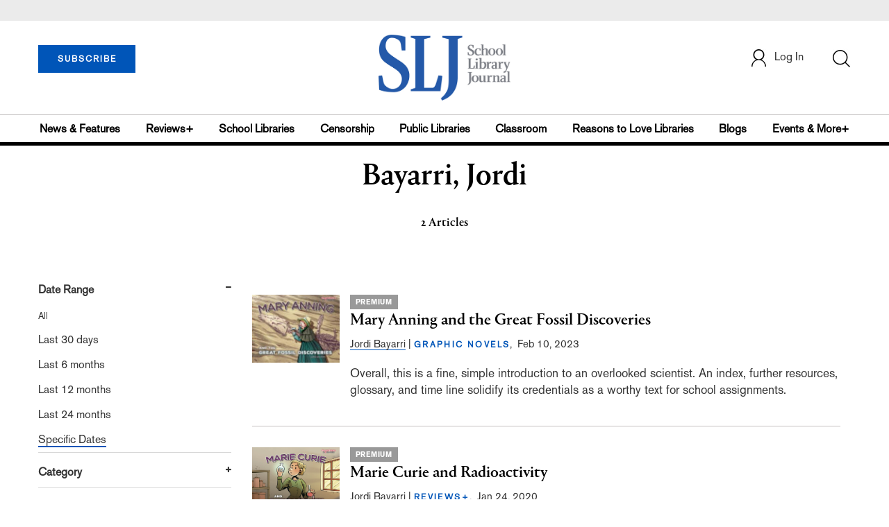

--- FILE ---
content_type: text/html;charset=UTF-8
request_url: https://www.slj.com/author?query=Bayarri%2C%20Jordi
body_size: 102314
content:


<!DOCTYPE html PUBLIC "-//W3C//DTD XHTML 1.0 Transitional//EN" "http://www.w3.org/TR/xhtml1/DTD/xhtml1-transitional.dtd">
<html xmlns="http://www.w3.org/1999/xhtml">
<head>
<!-- jQuery library -->
<script src="https://ajax.googleapis.com/ajax/libs/jquery/3.3.1/jquery.min.js"></script>
<script src="https://cdnjs.cloudflare.com/ajax/libs/jquery-cookie/1.4.1/jquery.cookie.min.js"></script>


<script src="//cdn.blueconic.net/mediasource.js"></script>

<title>School Library Journal</title>
<meta name="keywords" content="Library Journal Junior Library Guild, jlg, library, librarian, books, collection development, reading categories, reading levels." />

<meta http-equiv="Content-Type" content="text/html; charset=utf-8" />
<meta name="viewport" content="width=device-width, initial-scale=1.0, maximum-scale=1.0, user-scalable=no">

<!-- Latest compiled and minified CSS -->
<link rel="stylesheet" type="text/css" href="/webfiles/1768801354029/css/bootstrap3.3.7.min.css"/>
<!-- <link rel="stylesheet" href="https://maxcdn.bootstrapcdn.com/bootstrap/3.3.7/css/bootstrap.min.css"> -->

<!-- Jquery pluging for Pagination -->
<script src="/webfiles/1768801354029/js/jquery.simplePagination.js" type="text/javascript"></script>
<!-- <script type="text/javascript" src="path_to/jquery.simplePagination.js"></script> -->

<!-- Latest compiled JavaScript -->
<script src="/webfiles/1768801354029/js/bootstrap3.3.7.min.js" type="text/javascript"></script>
<!-- <script src="https://maxcdn.bootstrapcdn.com/bootstrap/3.3.7/js/bootstrap.min.js"></script> -->

<!-- ReCAPTCHA plugin -->
<script src='https://www.google.com/recaptcha/api.js'></script>

<!-- fa fa Icons -->
<!-- <link rel="stylesheet" href="https://cdnjs.cloudflare.com/ajax/libs/font-awesome/4.7.0/css/font-awesome.min.css"> -->

<link href='https://fonts.googleapis.com/css?family=Open+Sans:400,300,600,700' rel='stylesheet' type='text/css'>
<link href='https://fonts.googleapis.com/css?family=Montserrat:400,700' rel='stylesheet' type='text/css'>

<link href="/webfiles/1768801354029/images/SLJ_16px.png" rel="Shortcut Icon" type="image/x-icon" />

<!-- <link rel="stylesheet" type="text/css" href="/webfiles/1768801354029/css/header.css"/> -->
<link rel="stylesheet" type="text/css" href="/webfiles/1768801354029/css/font-awesome.css"/>
<link rel="stylesheet" type="text/css" href="/webfiles/1768801354029/css/style.css"/>
<link rel="stylesheet" type="text/css" href="/webfiles/1768801354029/css/subscription.css"/>

<link rel="canonical" href="https://www.slj.com/?query=Bayarri%2C%20Jordi"/>

<script>
function myFunction() {
    var x = document.getElementById("myTopnav");
    if (x.className === "topnav") {
        x.className += " responsive";
    } else {
        x.className = "topnav";
    }
}
</script>
<script type="text/javascript">
    var analyticsFileTypes = [''];
    var analyticsSnippet = 'enabled';
    var analyticsEventTracking = 'enabled';
</script>

<!-- Global site tag (gtag.js) - Google Analytics UAT Site -->


<!-- Google Tag Manager -->
<script>(function(w,d,s,l,i){w[l]=w[l]||[];w[l].push({'gtm.start':
new Date().getTime(),event:'gtm.js'});var f=d.getElementsByTagName(s)[0],
j=d.createElement(s),dl=l!='dataLayer'?'&l='+l:'';j.async=true;j.src=
'https://www.googletagmanager.com/gtm.js?id='+i+dl;f.parentNode.insertBefore(j,f);
})(window,document,'script','dataLayer','GTM-TP3ZCWW');</script>
<!-- End Google Tag Manager -->





<script type="text/javascript">
function divSwap(div1,div2)
{
   d1 = document.getElementById(div1);
   d2 = document.getElementById(div2);
   if( d2.style.display == "none" )
   {
      d1.style.display = "none";
      d2.style.display = "block";
   }
   else
   {
      d1.style.display = "block";
      d2.style.display = "none";
   }
}
</script>

<script async="async" src="https://www.googletagservices.com/tag/js/gpt.js">
</script>

<script type='text/javascript'>
var googletag = googletag || {};
googletag.cmd = googletag.cmd || [];
</script>

<script type='text/javascript'>

   var networkCode = 3245306;
   var adUnit = 'slj';
   var slotName = "/" + networkCode + "/" + adUnit;
   function breakpointval(){
       var width = window.innerWidth;
       if(width<768){
           return "mobile";
       }else if(width<993){
           return "tablet";
       }else if(width>992){
           return "desktop";
       }
   }
   function customerName(){
    if ($.cookie('customerToken') != undefined) {
        var customerDetails = JSON.parse($.cookie('customerData'));
        return customerDetails.firstname;
    }
   }
   var breakpoint = breakpointval();
   var loggedin =(customerName())?"yes":"no";
 googletag.cmd.push(function() {
  var topMapping = googletag.sizeMapping().
      addSize([768, 0], [728, 90]).
      addSize([0, 0], [300, 50]).
      build();
  googletag.defineSlot(slotName, [[728, 90], [300, 50]], 'header_tag_desktop')
   .defineSizeMapping(topMapping)
   .addService(googletag.pubads())
   .setTargeting("pos", "top");
    googletag.pubads().setTargeting("breakpoint",breakpoint);
    googletag.pubads().setTargeting("loggedin",loggedin);
    googletag.pubads().enableSingleRequest();
    googletag.pubads().collapseEmptyDivs();
    googletag.enableServices();
   });
</script>



<script>
function userName() {
    if ($.cookie('customerToken') != undefined) {
        var customerDetails = JSON.parse($.cookie('customerData'));
        if(customerDetails.firstname == "SLJ")
            return "Free User";
        else
            return "loggedin"
    }
   }
var usertyp =(userName())?userName():"NotLogged";

window.dataLayer = window.dataLayer || [];
window.dataLayer.push({
    'dimensions':{

      'category': theme,  
      'user type': usertyp
    }
});
</script>

<script>/*<![CDATA[*/(function(w,a,b,d,s){w[a]=w[a]||{};w[a][b]=w[a][b]||{q:[],track:function(r,e,t){this.q.push({r:r,e:e,t:t||+new Date});}};var e=d.createElement(s);var f=d.getElementsByTagName(s)[0];e.async=1;e.src='//mediasource.actonservice.com/cdnr/63/acton/bn/tracker/10574';f.parentNode.insertBefore(e,f);})(window,'ActOn','Beacon',document,'script');ActOn.Beacon.track();/*]]>*/</script>

<meta name="google-site-verification" content="tqW_a-Uf62lt7hVHkzQDyETpyAJnmQKrT4m5u7cddrU" />
<meta name="facebook-domain-verification" content="eeune7mml57to1645rwmo1rxha7zl0" />

</head>

<body>
<!-- Google Tag Manager (noscript) -->
<noscript><iframe src="https://www.googletagmanager.com/ns.html?id=GTM-TP3ZCWW"
height="0" width="0" style="display:none;visibility:hidden"></iframe></noscript>
<!-- End Google Tag Manager (noscript) -->

	<div class="col-md-12 pl_0 pr_0">

    <a name="top"></a>
		<div id="advertisement" class="advertisement adv-top bg-gray col-md-12 col-sm-12 col-xs-12 float-left hidden-print">
			<div id="header_tag_desktop">
                <script type='text/javascript'>
                    googletag.cmd.push(function() { googletag.display('header_tag_desktop'); });
                </script>

			</div>
		</div>
<!-- new header design in desktop view -->
<script type="text/javascript" id="hs-script-loader" async defer src="//js.hs-scripts.com/20468848.js?businessUnitId=341631"></script>
<script defer="" src="https://cdnjs.cloudflare.com/ajax/libs/imask/3.4.0/imask.min.js"></script>
<script src="/webfiles/1768801354029/js/header.js" type="text/javascript"></script>
<!-- IP Popup Start -->
<div class="modal fade" id="myModal" data-keyboard="false" tabindex="-1" role="dialog" aria-labelledby="exampleModalCenterTitle" aria-hidden="true">
  <div class="modal-dialog modal-dialog-centered" role="document">
    <div class="ip-met-pop-cont modal-content">
      <div class="modal-body">
        <button onclick="closeClick()" type="button" class="close" data-dismiss="modal" aria-label="Close">
          <span style="font-size:25px;" aria-hidden="true">&times;</span>
        </button>
        <h3 class="ip-met-pop-h3"></h3>
        <div class="ip-met-pop-anc-link-cont">
          <button onclick="loginClick()" type="button" class="ip-met-pop-anc-link">Login</button>
          <button onclick="closeClick()" type="button" class="ip-met-pop-anc-link" data-dismiss="modal">No thanks, take me to the website.</button>
        </div>
     </div>
    </div>
  </div>
</div>
<!-- IP Popup End -->

<!-- Login Access Popup Start -->
<div class="modal fade" id="loginConfirmModal" tabindex="-1" role="dialog" data-keyboard="false" aria-labelledby="exampleModalCenterTitle" aria-hidden="true">
  <div class="modal-dialog modal-dialog-centered" role="document">
    <div class="login-met-pop-cont modal-content">
      <div class="modal-body">
        <button onclick="procedToLoginClose()" type="button" class="close" data-dismiss="modal" aria-label="Close">
          <span style="font-size:25px;" aria-hidden="true">&times;</span>
        </button>
        <h3 class="login-met-pop-h3-header">You have exceeded your limit for simultaneous device logins.</h3>
        <h3 class="login-met-pop-h3">Your current subscription allows you to be actively logged in on up to three (3) devices simultaneously. Click on continue below to log out of other sessions and log in on this device.</h3>
        <div class="ip-met-pop-anc-link-cont">
          <button id="proced-to-login" type="button" class="ip-met-pop-anc-link" onclick="procedToLoginClick()" data-dismiss="modal">Continue</button>
          <button type="button" class="ip-met-pop-anc-link" data-dismiss="modal" onclick="procedToLoginClose()">Cancel</button>
        </div>
     </div>
    </div>
  </div>
</div>
<!-- Login Access Popup End -->

<!-- Gift Subscription Popup Start -->
<div class="modal fade" id="myGiftModal" tabindex="-1" role="dialog" data-keyboard="false" aria-labelledby="exampleModalCenterTitle" aria-hidden="true">
  <div class="modal-dialog modal-dialog-centered" role="document">
    <div class="gift-met-pop-cont modal-content">
      <div class="modal-body">
        <button onclick="giftPopupCloseClick()" type="button" class="close" data-dismiss="modal" aria-label="Close">
          <span style="font-size:25px;" aria-hidden="true">&times;</span>
        </button>
        <h3 id="gift-met-pop-h3" class="gift-met-pop-h3"></h3>
        <div class="gift-met-pop-anc-link-cont">
          <button onclick="giftPopupOKClick()" type="button" class="gift-met-pop-anc-link">OK</button>
        </div>
        <div class="display-none" id="gift-loader-space"><i class="fa fa-spinner fa-spin red" style="font-size:38px;margin-left: 45%;"></i></div>
     </div>
    </div>
  </div>
</div>
<!-- Gift Subscription Popup End -->

<div id="header" class="header container-fluid col-md-12 col-sm-12 col-xs-12 float-left pl_0 pr_0 hidden-xs">
    <div id="header-banner-multi-sub" class="header-banner-multi-sub"></div>
    <nav class="navbar navbar-default container mb_0">
      <div class="col-md-12 col-sm-12 col-xs-12 p_0">
        <div class="navbar-header col-md-3 col-sm-3 col-xs-12 mb_15 p_0">
          <a  href="/page/subscribe"><button id="subscribe-btn" class="btn btn-subscribe btn-blue navbar-btn subscribe-btn-size" style="width:140px;">SUBSCRIBE</button><a>
         <div id="open-url-btn" class="topic-type mb_10" style="display:none; margin-top:40px">
               <a id="digitized" class="theme-link fs_13" style="cursor: pointer">ACCESS DIGITIZED EDITION</a>
          </div>
          <div id="emags_link" class="topic-type mb_10" style="display:none; margin-top:40px">
              <a id="emags_link_click" class="theme-link fs_13" style="cursor: pointer">ACCESS DIGITIZED EDITION</a>
          </div>

	</div>
        <div class="col-md-6 col-sm-6 col-xs-12 text-align-center">
          <a id="homeId" onclick="readUrlCategory('home','homeId','home')";>
            <img class="LJ-image pointer" src="/webfiles/1768801354029/images/SLJ-Logo.jpg" alt="L J image"/>
          </a>
        </div>
        <ul class="nav navbar-nav navbar-right col-md-3 col-sm-3 col-xs-12 mt_20">
          <!-- <li class="pull-right mt_5 tab-mt-20">
            <a class="tab-no-padding" href="/page/shopping-cart-page">
              <div id="cart">
                <img class="tab-w20" src="/webfiles/1768801354029/images/shopping-cart.png"/>
              </div>
              <span id="itemCount">0</span>
            </a>
          </li> -->
          <li class="pull-right mt_20 ml_30 search-bar">
            <a href="" class="search-icon p_0 tab-ml-10" data-toggle="collapse">
              <img id="btn" class="tab-w20" src="/webfiles/1768801354029/images/search.png"/>
              <div id="idd" class="display-none"></div>
            </a>
          </li>
	  <li id="usertempDetail" class="pull-right mt_20 ellipsis-user-name dropdown-hover display-none">
            <div class="usertempDetail pointer ml_20 tab-no-margin fs_16 tab-fs-14 customer-id">Free Access Account</div>
              <!-- After logged in user account nav popup-->
              <ul id="account-popup" class="dropdown-menu account-nav border-none">

                <li><a class="mb_10 mt_10 pointer" onclick="deleteAllCookies('/page/home')">Logout</a></li>
              </ul>
          </li>
          <li id="userDetail" class="pull-right mt_20 ellipsis-user-name dropdown">
            <div id="mydiv" class="userDetail pointer ml_20 tab-no-margin fs_16 tab-fs-14">
              
            </div>
              <!-- After logged in user account nav popup-->
              <ul id="account-popup" class="dropdown-menu account-nav border-none">
                <li><a class="mb_10 mt_10" href="/page/account-dashboard?id=ms" id="ms">My Subscriptions</a></li>
                <!-- <li><a class="mb_10 mt_10"href="/page/account-dashboard?id=ml" id="ml">My Library</a></li> -->
                <li><a class="mb_10 mt_10" href="/page/account-dashboard?id=mz" id="mz">My Library</a></li>
                <!-- <li><a class="mb_10 mt_10" href="#">My Saved Articles</a></li> -->
                <li><a class="mb_10 mt_10" href="/page/account-dashboard?id=mp" id="mp">My Profile</a></li>
                <li><a class="mb_10 mt_10" href="/page/account-dashboard?id=mi" id="mi_header" style="display: none !important">Manage Institution</a></li>
                <li><a class="mb_10 mt_10 pointer" onclick="deleteAllCookies('/page/home')">Logout</a></li>
              </ul> <!-- End After logged in user account nav popup -->

              <!-- Before log in user account nav popup -->
							<ul id="reg-popup" class="dropdown-menu dropdown-menu-login pb_20" role="menu">
		            <li>
									<div class="registration">
									    <div class="col-md-12 col-xs-12 p_0">
									      <form class="registration-form" id="login-form1" method="post" data-toggle="validator">

									        <div class="col-md-12 text-align-center pl_0 pr_0 pt_0">
									          <div class="highlight error-color display-none" id="login-error1">Invalid email or password. Try again.</div>
									        </div>

									        <div class="col-md-12 form-group required mb_0 pl_20 pr_20">
									          <label class="control-label">Email</label>
									          <input class="" type="email" id="loginEmail1" name="loginEmail" placeholder="Email" required>
									        </div>

									        <div class="col-md-12 form-group required mb_0 pl_20 pr_20">
									          <label class="control-label">Password</label>
									          <input type="password" id="loginPassword1" name="loginPassword" placeholder="Password" required>
									        </div>

                          <div class="col-md-12 form-group required mb_0 pl_20 pr_20 text-align-center" id="headerDropdownLoginLoader">

                          </div>

									        <div class="col-md-12 text-align-center pl_20 pr_20">
									          Forgot <a class="border-bottom-red text-decoration-none" href="/page/forgot-pass">password</a>?
									        </div>

									        <div class="col-md-12 align-center pl_20 pr_20">
									          <button type="submit" class="btn btn-default-red bold akzidenz-grotesk-regular" id="headerDropdownLoginButton">LOG IN</button>
									        </div>

													<div class="col-md-12 text-align-center align-center pl_20 pr_20 pb_0 fs_13">
									          Don't have a School Library Journal Account?
									        </div>

									        <div class="col-md-12 text-align-center align-center pl_20 pr_20 pt_0">
									          <a class="border-bottom-red text-decoration-none" href="/page/register">Register Now</a>
									        </div>

									      </form>
									    </div>
									  </div>
								</li>
		          </ul>
              <!-- End Before log in user account nav popup -->
          </li>
        </ul>
      </div><!-- end col-md-12 col-sm-12 col-xs-12 -->
    </nav>

		<div class="hr_division_grey_light mb_0"></div>
		  <div class="topic-navigation">
		    <nav class="navbar-default mb_0 container">
		      <ul class="nav navbar-nav full-width pull-left header-section">
		        <li class="pl_0">
		          <a id="newsId" class="pl_0" onclick="readUrlCategory('newsfeatures','newsId','News & Features')";>News & Features</a>
		        </li>
		        <li>
		          <a id="reviewsId" onclick="readUrlCategory('reviews','reviewsId','Reviews')";>Reviews+</a>
		        </li>
		        <li>
		          <a id="schoolLibrariesId" onclick="readUrlCategory('schoollibraries','schoolLibrariesId','School Libraries')";>School Libraries</a>
		        </li>
			<li>
		          <a id="censorshipId" onclick="readUrlCategory('censorship','censorshipId','Censorship')";>Censorship</a>
		        </li>
		        <li>
		          <a id="publicLibrariesId" onclick="readUrlCategory('publiclibraries','publicLibrariesId','Public Libraries')";>Public Libraries</a>
		        </li>
            <li>
           	<a id="ClassroomId" onclick="readUrlCategory('classroom','ClassroomId','Classroom')";>Classroom</a>
            </li>

            <li>
              <a id="ReasonstoLoveLibraries" onclick="readUrlCategory('reasonstolovelibraries','ReasonstoLoveLibraries','Reasons to Love Libraries')";>Reasons to Love Libraries</a>
		        </li>

		        <li>
		          <a id="blogId" onclick="readUrlCategory('blogs','blogId','blogs')";>Blogs</a>
              <!--
                <ul class="dropdownlist blog-dropdownlist">
                </ul>
              -->
				<ul class="dropdownlist blog-dropdownlist">
             			    <li><a href="http://100scopenotes.com/" target="_blank">100 Scope Notes</a></li>
        		            <li><a href="http://blogs.slj.com/afuse8production/" target="_blank">A Fuse #8 Production</a></li>
          		            <li><a href="http://blogs.slj.com/goodcomicsforkids/" target="_blank">Good Comics for Kids</a></li>
                		    <li><a href="http://blogs.slj.com/heavymedal/" target="_blank">Heavy Medal: A Mock Newbery Blog</a></li>
                 		    <li><a href="http://blogs.slj.com/neverendingsearch/" target="_blank">Neverending Search</a></li>
                         <li><a href="http://pearlsandrubys.slj.com/" target="_blank">Pearl's & Ruby's</a></li>
                        <li><a href="https://politicsinpractice.slj.com/" target="_blank">Politics in Practice</a></li>
                		    <li><a href="http://www.teenlibrariantoolbox.com/" target="_blank">Teen Librarian Toolbox</a></li>
                 		    <li><a href="http://www.theclassroombookshelf.com/" target="_blank">The Classroom Bookshelf</a></li>
                    		    <li><a href="http://blogs.slj.com/theyarn/" target="_blank">The Yarn</a></li>

                    		    
		                </ul>

		        </li>
		        <li class="pr_0">
		          <a id="moreId" class="pr_0">Events & More+</a>
              <ul class="dropdownlist">
                <li><a id="eventId" onclick="readUrlCategory('events','eventId','Events')" ;>Events</a></li>
                <li><a id="onlineCourseId" onclick="readUrlCategory('events?eventtype=eventHome','onlineCourseId','OnlineCourse')" ;>Online Courses</a></li>
                <li><a id="opinionID" onclick="readUrlCategory('opinion','opinionID','Opinion')";>Opinion</a></li>
                <li><a id="graphicNovelsId" onclick="readUrlCategory('graphicnovels','graphicNovelsId','Graphic Novels')";>Graphic Novels</a></li>
                <li><a id="technologyId" onclick="readUrlCategory('technology','technologyId','Technology')";>Technology</a></li>
                <li><a id="PeopleId" onclick="readUrlCategory('people','PeopleId','People')";>People</a></li>
                <li><a id="researchId" onclick="readUrlCategory('research','researchId','Research')";>Research</a></li>
                <li><a id="covid19Id" onclick="readUrlCategory('covid-19','covid19Id','covid-19')";>COVID-19</a></li>
		            <li><a href="http://jobs.libraryjournal.com/" target="_blank">Job Zone</a></li>
                <li><a id="DiversityId" onclick="readUrlCategory('diversity','DiversityId','Diversity')";>Diversity</a></li>
              </ul>
		        </li>
		      </ul>
		    </nav>
		  </div>
		<div class="hr_division mt_0 mb_0"></div>
    <form method="get" action="https://www.slj.com/search" class="collapse search-form full-width">
      <div class="container-fluid p_0">
        <div class="p_0 search-bar-container col-md-12 col-sm-12">
          <div id="imaginary_container" class="col-md-offset-2 col-md-8 col-sm-12 mt_30">
            <div class="input-group stylish-input-group input-append">
                <input type="text" name="query" class="form-control search-box"  placeholder="Search" >
                <span class="input-group-addon">
                    <button type="submit">
                        <span class="glyphicon glyphicon-search"></span>
                    </button>
                </span>
            </div>
          </div>
        </div>
      </div>
    </form>
</div>

<!-- new header design in mobile view -->
<div id="header-mobile" class="header container-fluid col-md-12 col-sm-12 col-xs-12 float-left visible-xs">
	<nav class="navbar navbar-default container mb_0">
	    <!-- Brand and toggle get grouped for better mobile display -->
	    <div class="container">
	        <div class="navbar-header">
            <a id="sub-btn-mobi" href="/page/subscribe"><button class="btn btn-subscribe btn-blue navbar-btn float-left">SUBSCRIBE</button></a>
	            <button id="ChangeToggle" type="button" class="navbar-toggle" data-toggle="collapse" data-target="#navbarCollapse">
									<img id="navbar-hamburger" class="lines pt_0" src="/webfiles/1768801354029/images/menu.png"/>
					        <img id="navbar-close" class="cross pt_0 hidden" src="/webfiles/1768801354029/images/cross.png"/>
	            </button>
							<a id="mobileHomeId" onclick="readUrlCategory('home','mobileHomeId','home')";>
		            <img class="LJ-image pointer" src="/webfiles/1768801354029/images/mob_SLJ.png" alt="L J image"/>
		          </a>
							<a href="#" class="p_0 pull-right" data-toggle="collapse" data-target=".login-user">
                <img class="userLines" src="/webfiles/1768801354029/images/user.png"/>
              </a>
              <div class="collapse login-user">
                <div id="userDetail" class="mt_20 mb_20 dropdown">
                  <div class="userDetail pointer ml_15 mb_10">
                    <a href="/page/login" class="p_0 fs_16 dropdown-toggle" role="button" aria-expanded="false">Log In</a>
                  </div>
                  <!-- After logged in user account nav popup-->
                  <div class="display-none" id="mobileViewAccountList">
                    <ul class="display-none nav navbar-nav full-width pull-left no-margin">
                      <li><a href="/page/account-dashboard?id=ms" id="ms">My Subscriptions</a></li>
                      <li><a href="/page/account-dashboard?id=ml" id="ml">My Library</a></li>
                      <!-- <li><a href="#">My Saved Articles</a></li> -->
                      <li><a href="/page/account-dashboard?id=mp" id="mp">My Profile</a></li>
                      <li><a href="/page/account-dashboard?id=mi" id="mi" class="display-none">Manage Institutions</a></li>
                      <li><a class="pointer" onclick="deleteAllCookies('/page/home')">Logout</a></li>
                    </ul>
                  </div>
                   <!-- End After logged in user account nav popup -->
                </div>
							</div>
					</div>
	        <!-- Collect the nav links, forms, and other content for toggling -->
	        <div class="collapse navbar-collapse" id="navbarCollapse">
              <form method="get" action="https://www.slj.com/search" class="search-input" id="demo-2">
                <div id="imaginary_container">
                  <div class="input-group stylish-input-group input-append">
                      <input type="text" name="query" class="form-control search-box"  placeholder="Search" >
                      <span class="input-group-addon">
                          <button type="submit">
                              <span class="glyphicon glyphicon-search"></span>
                          </button>
                      </span>
                  </div>
                </div>
              </form>
	            <ul class="nav navbar-nav mt_70">
								<li>
									<a id="mobNewsId" class="bold" onclick="readUrlCategory('newsfeatures','mobNewsId','News & Features')";>News & Features</a>
                  <div class="col-xs-12 mb_10">
                    <div class="col-xs-6 p_0">
                        <p><a href="/section/newsfeatures/advocacy">Advocacy</a></p>
                        <p><a href="/section/newsfeatures/awards">Awards</a></p>
                        <p><a href="/section/newsfeatures/backtoschool">Back to School</a></p>
                        <p><a href="/section/newsfeatures/booklists">Booklists</a></p>
                        <p id="newsMoreToggle">More</p>
                        <ul id="newsMoreToggleUl" class="display-none list-unstyled">
                          <li class="mb_10"><a href="https://www.slj.com/section/newsfeatures/03">0--3</a></li>
                          <li class="mb_10"><a href="https://www.slj.com/section/newsfeatures/35">3--5</a></li>
                          <li class="mb_10"><a href="https://www.slj.com/section/newsfeatures/career">Career</a></li>
                          <li class="mb_10"><a href="https://www.slj.com/section/newsfeatures/censorship">Censorship</a></li>
                          <li class="mb_10"><a href="https://www.slj.com/section/newsfeatures/classroomcurricula">Classroom &amp; Curricula</a></li>
                          <li class="mb_10"><a href="https://www.slj.com/section/newsfeatures/coverstory">Cover Story</a></li>
                          <li class="mb_10"><a href="https://www.slj.com/section/newsfeatures/diversebooks">Diverse Books</a></li>
                          <li class="mb_10"><a href="https://www.slj.com/section/newsfeatures/edtech">Ed Tech</a></li>
                          <li class="mb_10"><a href="https://www.slj.com/section/newsfeatures/elementary">Elementary</a></li>
                        </ul>
                    </div>
                    <div class="col-xs-6 pr_0 pl_10">
                      <p><a href="/section/newsfeatures/booksmedia">Books & Media</a></p>
                      <p><a href="/section/newsfeatures/budgetsfunding">Budgets & Funding</a></p>
                      <p><a href="/section/newsfeatures/computerscience">Computer Science</a></p>
                      <p><a href="/section/newsfeatures/designarchitecture">Design/Architecture</a></p>
                    </div>
                    <div class="hr_division_grey_light"></div>
                  </div>
								</li>
								<li>
									<a id="mobReviewsId" class="bold" onclick="readUrlCategory('reviews','mobReviewsId','Reviews+')";>Reviews+</a>
                  <div class="col-xs-12 mb_10">
                    <div class="col-xs-6 p_0">
                        <p><a href="/section/reviews/authorsillustrators">Authors Illustrators</a></p>
                        <p><a href="/section/reviews/bestof">Best Of</a></p>
                        <p><a href="/section/reviews/booklists">Booklists</a></p>
                        <p><a href="/section/reviews/books">Books</a></p>
                        <p id="reviewMoreToggle">More</p>
                        <ul id="reviewMoreToggleUl" class="display-none list-unstyled">
                          <li class="mb_10"><a href="https://www.slj.com/section/reviews/tech">Tech</a></li>
                        </ul>
                    </div>
                    <div class="col-xs-6 pr_0 pl_10">
                      <p><a href="/section/reviews/collections">Collections</a></p>
                      <p><a href="/section/reviews/media">Media</a></p>
                      <p><a href="/section/reviews/reference">Reference</a></p>
                      <p><a href="/section/reviews/seriesmadesimple">Series Made Simple</a></p>
                    </div>
                    <div class="hr_division_grey_light"></div>
                  </div>
                </li>
								<li>
									<a id="mobTechnologyId" class="bold" onclick="readUrlCategory('technology','mobTechnologyId','Technology')";>Technology</a>
                  <div class="col-xs-12 mb_10">
                    <div class="col-xs-6 p_0">
                        <p><a href="/section/technology/advocacy">Advocacy</a></p>
                        <p><a href="/section/technology/bestof">Best Of</a></p>
                        <p><a href="/section/technology/budgetsfunding">Budgets & Funding</a></p>
                        <p><a href="/section/technology/computerscience">Computer Science</a></p>
                        <p id="technologyMoreToggle">More</p>
                        <ul id="technologyMoreToggleUl" class="display-none list-unstyled">
                          <li class="mb_10"><a href="https://www.slj.com/section/technology/edtech">Ed Tech</a></li>
                          <li class="mb_10"><a href="https://www.slj.com/section/technology/elementary">Elementary</a></li>
                          <li class="mb_10"><a href="https://www.slj.com/section/technology/industrynews">Industry News</a></li>
                          <li class="mb_10"><a href="https://www.slj.com/section/technology/literacy">Literacy</a></li>
                          <li class="mb_10"><a href="https://www.slj.com/section/technology/maker">Maker</a></li>
                          <li class="mb_10"><a href="https://www.slj.com/section/technology/03">0--3</a></li>
                          <li class="mb_10"><a href="https://www.slj.com/section/technology/35">3--5</a></li>
                        </ul>
                    </div>
                    <div class="col-xs-6 pr_0 pl_10">
                      <p><a href="/section/technology/classroomcurricula">Classroom Curricula</a></p>
                      <p><a href="/section/technology/designarchitecture">Design/Architecture</a></p>
                      <p><a href="/section/technology/coverstory">Cover Story</a></p>
                      <p><a href="/section/technology/career">Career</a></p>
                    </div>
                    <div class="hr_division_grey_light"></div>
                  </div>
                </li>
								<li>
									<a id="mobProgramsId" class="bold" onclick="readUrlCategory('schoollibraries','mobProgramsId','School Libraries')";>School Libraries</a>
                  <div class="col-xs-12 mb_10">
                    <div class="col-xs-6 p_0">
                        <p><a href="/section/schoollibraries/advocacy">Advocacy</a></p>
                        <p><a href="/section/schoollibraries/awards">Awards</a></p>
                        <p><a href="/section/schoollibraries/backtoschool">Back to School</a></p>
                        <p><a href="/section/schoollibraries/Booklists">Booklists</a></p>
                        <p id="schoolLibrariesMoreToggle">More</p>
                        <ul id="schoolLibrariesMoreToggleUl" class="display-none list-unstyled">
                          <li class="mb_10"><a href="https://www.slj.com/section/schoollibraries/computerscience">Computer Science</a></li>
                        </ul>
                    </div>
                    <div class="col-xs-6 pr_0 pl_10">
                      <p><a href="/section/schoollibraries/booksmedia">Books & Media</a></p>
                      <p><a href="/section/schoollibraries/budgetsfunding">Budgets & Funding</a></p>
                      <p><a href="/section/schoollibraries/career">Career</a></p>
                      <p><a href="/section/schoollibraries/classroomcurricula">Classroom & Curricula</a></p>
                    </div>
                    <div class="hr_division_grey_light"></div>
                  </div>
                </li>
								<li>
									<a id="mobDesignId" class="bold" onclick="readUrlCategory('publiclibraries','mobDesignId','Public Libraries')";>Public Libraries</a>
                  <div class="col-xs-12 mb_10">
                    <div class="col-xs-6 p_0">
                        <p><a href="/section/publiclibraries/advocacy">Advocacy</a></p>
                        <p><a href="/section/publiclibraries/awards">Awards</a></p>
                        <p><a href="/section/publiclibraries/booksmedia">Books & Media</a></p>
                        <p><a href="/section/publiclibraries/budgetsfunding">Budgets & Funding</a></p>
                        <p id="publicLibrariesMoreToggle">More</p>
                        <ul id="publicLibrariesMoreToggleUl" class="display-none list-unstyled">
                          <li class="mb_10"><a href="https://www.slj.com/section/publiclibraries/diversebooks">Diverse Books</a></li>
                          <li class="mb_10"><a href="https://www.slj.com/section/publiclibraries/elementary">Elementary</a></li>
                          <li class="mb_10"><a href="https://www.slj.com/section/publiclibraries/industrynews">Industry News</a></li>
                          <li class="mb_10"><a href="https://www.slj.com/section/publiclibraries/literacy">Literacy</a></li>
                          <li class="mb_10"><a href="https://www.slj.com/section/publiclibraries/maker">Maker</a></li>
                          <li class="mb_10"><a href="https://www.slj.com/section/publiclibraries/opinion">Opinion</a></li>
                          <li class="mb_10"><a href="https://www.slj.com/section/publiclibraries/opportunities">Opportunities</a></li>
                          <li class="mb_10"><a href="https://www.slj.com/section/publiclibraries/outreach">Outreach</a></li>
                          <li class="mb_10"><a href="https://www.slj.com/section/publiclibraries/privacy">Privacy</a></li>
                          <li class="mb_10"><a href="https://www.slj.com/section/publiclibraries/programsprogramming">Programs &amp; Programming</a></li>
                          <li class="mb_10"><a href="https://www.slj.com/section/publiclibraries/STEM">STEM</a></li>
                          <li class="mb_10"><a href="https://www.slj.com/section/publiclibraries/teens">Teens</a></li>
                          <li class="mb_10"><a href="https://www.slj.com/section/publiclibraries/tweens">Tweens</a></li>
                          <li class="mb_10"><a href="https://www.slj.com/section/publiclibraries/03">0--3</a></li>
                          <li class="mb_10"><a href="https://www.slj.com/section/publiclibraries/35">3--5</a></li>
                        </ul>
                    </div>
                    <div class="col-xs-6 pr_0 pl_10">
                      <p><a href="/section/publiclibraries/buildings">Buildings</a></p>
                      <p><a href="/section/publiclibraries/censorship">Censorship</a></p>
                      <p><a href="/section/publiclibraries/collections">Collections</a></p>
                      <p><a href="/section/publiclibraries/coverstory">Cover Story</a></p>
                    </div>
                    <div class="hr_division_grey_light"></div>
                  </div>
                </li>
								<li>
									<a id="mobLeadershipId" class="bold" onclick="readUrlCategory('agelevel','mobLeadershipId','Age Level')";>Age Level</a>
                  <div class="col-xs-12 mb_10">
                    <div class="col-xs-6 p_0">
                        <p><a href="/section/agelevel/03">0--3</a></p>
                        <p><a href="/section/agelevel/35">3--5</a></p>
                        <p><a href="/section/agelevel/elementary">Elementary</a></p>
                    </div>
                    <div class="col-xs-6 pr_0 pl_10">
                      <p><a href="/section/agelevel/teens">Teens</a></p>
                      <p><a href="/section/agelevel/tweens">Tweens</a></p>
                    </div>
                    <div class="hr_division_grey_light"></div>
                  </div>
                </li>

                <li>
                  <a id="mobDiversityId" class="bold" onclick="readUrlCategory('diversity','mobDiversityId','Diversity')";>Diversity</a>
                  <div class="col-xs-12 mb_10">
                    <div class="col-xs-6 p_0">
                      <p><a href="/section/diversity/booksmedia">Books & Media</a></p>
                      <p><a href="/section/diversity/programsprogramming">Programs & Programming</a></p>
                    </div>
                    <div class="col-xs-6 pr_0 pl_10">
                      <p><a href="/section/diversity/diversebooks">Diverse Books</a></p>
                      <p><a href="/section/diversity/tech">Tech</a></p>
                    </div>
                    <div class="hr_division_grey_light"></div>
                  </div>
                </li>


								<li>
									<a href="/section/blogs" class="bold">Blogs</a>
                  <div class="col-xs-12 mb_10">
                    <div class="col-xs-12 p_0">
			<p><a href="https://100scopenotes.com/" target="_blank">100 Scope Notes</a></p>
                      	<p><a href="https://blogs.slj.com/afuse8production/" target="_blank">A Fuse #8 Production</a></p>
                        <p><a href="https://blogs.slj.com/goodcomicsforkids/" target="_blank">Good Comics for Kids</a></p>
                        <p><a href="https://blogs.slj.com/heavymedal/" target="_blank">Heavy Medal: A Mock Newbery Blog</a></p>
                        <p><a href="https://blogs.slj.com/neverendingsearch/" target="_blank">Neverending Search</a></p>
                        <p><a href="https://politicsinpractice.slj.com/" target="_blank">Politics in Practice</a></p>
                        <p><a href="https://www.teenlibrariantoolbox.com/" target="_blank">Teen Librarian Toolbox</a></p>
                        <p><a href="https://www.theclassroombookshelf.com/" target="_blank">The Classroom Bookshelf</a></p>
                        <p><a href="https://blogs.slj.com/theyarn/" target="_blank">The Yarn</a></p>
                        
                    </div>
                    <div class="hr_division_grey_light"></div>
                  </div>
                </li>
								<li class="pr_0">
									<a id="mobMoreId" class="bold">More+</a>
                  <div class="col-xs-12 mb_10">
                    <div class="col-xs-6 p_0">
                        <p><a id="mobCovid19Id" onclick="readUrlCategory('covid-19','mobCovid19Id','covid-19')";>COVID-19</a></p>
			                  <p><a id="mobOpinionId" onclick="readUrlCategory('opinion','mobOpinionId','Opinion')";>Opinion</a></p>
                        <p><a id="mobClassroomId" onclick="readUrlCategory('classroom','mobClassroomId','Classroom')";>Classroom</a></p>
			                  <p><a id="mobGraphicNovelId" onclick="readUrlCategory('graphicnovels','mobGraphicNovelId','Graphic Novels')";>Graphic Novels</a></p>
                        <p><a id="mobideasId" onclick="readUrlCategory('ideas','mobideasId','Ideas')";>Ideas</a></p>
                        <p><a id="mobPeopleId" onclick="readUrlCategory('people','mobPeopleId','People')";>People</a></p>
                    </div>
                    <div class="col-xs-6 pr_0 pl_10">
                      <p><a id="mobresearchId" onclick="readUrlCategory('research','mobresearchId','Research')";>Research</a></p>
                      <p><a id="mobeventPDId" onclick="readUrlCategory('events','mobeventPDId','Events')";>Events & PD</a></p>
		       <p><a href="http://jobs.libraryjournal.com/" target="_blank">Job Zone</a></p>
                    </div>
                    <div class="hr_division_grey_light"></div>
                  </div>
								</li>
                <li>
									<a id="mobLearningId" class="bold" onclick="">Learning</a>
                  <div class="col-xs-12 mb_10">
                    <div class="col-xs-6 p_0">
                        <p><a href="/section/events">Live Events</a></p>
                        <p><a href="/section/events">Online Courses</a></p>
                    </div>
                    <div class="col-xs-6 pr_0 pl_10">
                      <p><a href="/section/events">Master Classes</a></p>
                      <p><a href="/section/events">Webcasts</a></p>
                    </div>
                    <div class="hr_division_grey_light"></div>
                  </div>
                </li>
                <!-- <li>
									<a id="mobCommunityId" class="bold" onclick="">Community</a>
                  <div class="col-xs-12 mb_10">
                    <div class="col-xs-6 p_0">
                        <p><a href="">Forums</a></p>
                        <p><a href="">Resources</a></p>
                    </div>
                    <div class="col-xs-6 pr_0">
                      <p><a href="">Member Benefits</a></p>
                    </div>
                    <div class="hr_division_grey_light"></div>
                  </div>
                </li> -->
                <li>
									<a id="mobAboutId" class="bold" href="/page/About-Us">About SLJ</a>
                  <div class="col-xs-12 mb_10">
                    <div class="col-xs-6 p_0">
                        <p><a href="/section/SLJProjects/SLJIndex">SLJ Projects</a></p>
                    </div>
                    <div class="col-xs-6 pr_0 pl_10">
                      <p><a href="/page/Privacy-Policy">Privacy Policy</a></p>
                    </div>
                    <div class="hr_division_grey_light"></div>
                  </div>
                </li>
                <li>
									<a id="mobGetTouchId" class="bold" onclick="">Get in Touch</a>
                  <div class="col-xs-12 mb_10">
                    <div class="col-xs-6 p_0">
                        <p><a href="/page/subscribe">Subscriber Services</a></p>
                    </div>
                    <div class="col-xs-6 pr_0 pl_10">
                      <p><a href="/page/Contact-Us">Contact Us</a></p>
                    </div>
                    <div class="hr_division_grey_light"></div>
                  </div>
                </li>
                <li>
                  <div class="col-xs-12 mb_10 text-align-center bold fs_18">
                    888-282-5852
                  </div>
                </li>
	            </ul>
	        </div>
	    </div>
	</nav>
    <a id="digitized-mobi open-url-btn-mobi" class="theme-link fs_13" style="cursor: pointer; text-align: center; display: none;">ACCESS DIGITIZED EDITION</a>
</div>



<script type="text/javascript">
var btn =   $('#btn');
  var idd = $('#idd');

 if($.cookie('customerData') != undefined){
          var cdata = JSON.parse($.cookie('customerData'));
          var group_id = cdata.group_id;
		
          if(group_id == 4){
                 // $(".btn-subscribe").css("display","none");
              //$('.topic-navigation').css("display","none");
              $("#userDetail").css("display","none");
              $("#usertempDetail").removeClass('display-none');
          }
  }


  btn.click(function() {
     idd.toggle(100, function() {
        // change the button text according to the state of the "#idd"
        if (idd.hasClass('display-none')) {
          btn.attr('src', "/webfiles/1768801354029/images/cross.png");
          $('.search-box').focus();
            idd.removeClass('display-none');
                } else {
          btn.attr('src', "/webfiles/1768801354029/images/search.png");
            idd.addClass('display-none');
         }
      });
    });
  $("#newsMoreToggle").click(function(){
      if($("#newsMoreToggleUl").hasClass('display-none')){
        $("#newsMoreToggleUl").removeClass('display-none');
      } else {
        $("#newsMoreToggleUl").addClass('display-none');
      }
  });
  $("#reviewMoreToggle").click(function(){
      if($("#reviewMoreToggleUl").hasClass('display-none')){
        $("#reviewMoreToggleUl").removeClass('display-none');
      } else {
        $("#reviewMoreToggleUl").addClass('display-none');
      }
  });
  $("#technologyMoreToggle").click(function(){
      if($("#technologyMoreToggleUl").hasClass('display-none')){
        $("#technologyMoreToggleUl").removeClass('display-none');
      } else {
        $("#technologyMoreToggleUl").addClass('display-none');
      }
  });
  $("#schoolLibrariesMoreToggle").click(function(){
      if($("#schoolLibrariesMoreToggleUl").hasClass('display-none')){
        $("#schoolLibrariesMoreToggleUl").removeClass('display-none');
      } else {
        $("#schoolLibrariesMoreToggleUl").addClass('display-none');
      }
  });
  $("#publicLibrariesMoreToggle").click(function(){
      if($("#publicLibrariesMoreToggleUl").hasClass('display-none')){
        $("#publicLibrariesMoreToggleUl").removeClass('display-none');
      } else {
        $("#publicLibrariesMoreToggleUl").addClass('display-none');
      }
  });
  $("#ideasLibrariesMoreToggle").click(function(){
      if($("#ideasLibrariesMoreToggleUl").hasClass('display-none')){
        $("#ideasLibrariesMoreToggleUl").removeClass('display-none');
      } else {
        $("#ideasLibrariesMoreToggleUl").addClass('display-none');
      }
  });
</script>
    <div class="container">


<script src="/webfiles/1768801354029/js/searchFilter.js" type="text/javascript"></script>
<link rel="stylesheet" href="//code.jquery.com/ui/1.12.1/themes/base/jquery-ui.css">
<script src="https://code.jquery.com/ui/1.12.1/jquery-ui.js"></script>

<div class="col-md-12 col-xs-12 page-headline text-align-center mt_20 portrait-medium">
  <h1 class="mb_0 mt_0" style="font-size:46px !important;">
      Bayarri, Jordi
  </h1>
    <h4>2 Articles</h4>
</div>
 
<div class="row">
  <div class="col-md-12">
    <!-- <form class="" method="get" id=""> -->
      <input type="hidden" name="subpage" value="">
        <div class="filters col-md-3 col-sm-3 col-xs-12 pl_0">
           <button class="btn lj-btn-black navbar-btn hidden-md-up mb_30" id="mobileFilterBy">FILTER BY CATEGORY</button>

          <div id="filter">

            <div class="panel-group" id="accordion">


              <div class="full-width pull-left hidden-md-up" id="mobileFilterByClose" style="display: none;">
              </div>

              <div class="panel panel-default">
                <div class="panel-heading pt_0">
                  <h4 class="panel-title filter-heading">
                    <a class="accordion-toggle" data-toggle="collapse" data-parent="#accordion" href="#releaseDate">
                      Date Range
                      <i class="fa fa-minus hidden-md-down"></i>
                      <i class="fa fa-caret-up hidden-md-up"></i>
                    </a>
                  </h4>

                </div>


                <div id="releaseDate" class="panel-collapse collapse in">
                  <div class="panel-body no-top-border" onclick="changeDateLinkClicked('last','all')"> <label for="allDates" ><span class="border-hover-red">All</span></label><input class="checked-radio" type="radio" name="" id="allDates" value=""> </div>
                  <div class="panel-body no-top-border" onclick="changeDateLinkClicked('last','1')"><span class="border-hover-red">Last 30 days</span></div>
                  <div class="panel-body no-top-border" onclick="changeDateLinkClicked('last','6')"><span class="border-hover-red">Last 6 months</span></div>
                  <div class="panel-body no-top-border" onclick="changeDateLinkClicked('last','12')"><span class="border-hover-red">Last 12 months</span></div>
                  <div class="panel-body no-top-border" onclick="changeDateLinkClicked('last','24')"><span class="border-hover-red">Last 24 months</span></div>
                  <div class="panel-body no-top-border" ><span id="specific-date" class="border-bottom-red" onclick="specificDateClicked(true)">Specific Dates</span></div>
                  <div class="panel-body no-top-border date-range display-none" id="specificDateClicked_box">
                    <p>From:</p>
                    <div class="col-md-12 pl_0">
                      <input autocomplete ="off" type="text" name="frompublishdate" value="" placeholder="Date" id="fromDatepickerSearch" onkeydown="return false">
                      <!-- <input class="mb_10" type="text" name="frompublishdate" value="" placeholder="MM" id="fromDatepicker" onkeydown="return false"> -->
                    </div>

                    <!-- <div class="col-md-4 pl_0">
                      <input class="mb_10" type="text" name="frompublishdate" value="" placeholder="DD" id="fromDatepicker" onkeydown="return false">
                    </div>
                    <div class="col-md-4 p_0">
                      <input class="mb_10" type="text" name="frompublishdate" value="" placeholder="YYYY" id="fromDatepicker" onkeydown="return false">
                    </div> -->
                    <p>To:</p>
                    <div class="col-md-12 pl_0">
                      <input autocomplete ="off" type="text" name="frompublishdate" value="" placeholder="Date" id="toDatepickerSearch" onkeydown="return false">
                      <!-- <input class="mb_10" type="text" name="frompublishdate" value="" placeholder="MM" id="fromDatepicker" onkeydown="return false"> -->
                    </div>
                    <div id="title" class="panel-collapse collapse in">
                      <div class="panel-body no-top-border specific-date">
                        <!-- <input type="text" name="search_result_tag" value="" placeholder="Search Tag" id="search_result_tag"> -->
                        <button class="btn btn-default-red resp-full-width full-width navbar-btn" id="searchDateRefineSearch" onclick="addToSearchQuery('date','true','fromDatepickerSearch','toDatepickerSearch')">REFINE SEARCH</button>
                      </div>
                    </div>
                  </div>
                </div>
              </div>

               <div class="panel panel-default">
               <div class="panel-heading">
                 <h4 class="panel-title filter-heading">
                   <a class="accordion-toggle" data-toggle="collapse" data-parent="#accordion" href="#categoryId">
                     Category
                     <i class="fa fa-plus hidden-md-down"></i>
                     <i class="fa fa-caret-down hidden-md-up"></i>
                   </a>
                 </h4>
               </div>
               <div id ="categoryId" class="panel-collapse collapse">
                   <div class="panel-body no-top-border">
                     <!-- name="contentmedium" value="All" -->
                     <a href="https://www.slj.com/author?query=Bayarri%2C%20Jordi" id="linkCaegoryAll">
                       <div class="panel-body no-top-border" style="padding-bottom:0px !important"><span id="categoryAll" class="checked-radio">All</span>
                       </div>
                     </a>
                   </div>
                   <!-- added article only for category options in filter -->
                  <div class="panel-body no-top-border">
                      <a href=https://www.slj.com/author?query=Bayarri%2C%20Jordi&category=article id="linkArticleCategory">
                        <span id = "categoryArticle">Articles Only</span>
                          <input id="article_category" type="hidden" name="category" value=""/>
                      </a>
                  </div>
                  <div class="panel-body no-top-border">
                      <a href=https://www.slj.com/author?query=Bayarri%2C%20Jordi&category=review id="linkReviewCategory">
                        <span id = "categoryReview">Reviews Only</span>
                          <input id="review_category" type="hidden" name="category" value=""/>
                      </a>
                   </div>
                </div>
              </div>


              <!-- New Format Search Start-->
              <div class="panel panel-default display-none">
                <div class="panel-heading">
                  <h4 class="panel-title filter-heading">
                    <a class="accordion-toggle" data-toggle="collapse" data-parent="#accordion" href="#reviewFormatId">
                      Format
                      <i class="fa fa-plus hidden-md-down"></i>
                      <i class="fa fa-caret-down hidden-md-up"></i>
                    </a>
                  </h4>

                </div>
                <div id="reviewFormatId" class="panel-collapse collapse">

                  <div class="panel-body no-top-border">
                    <input class="small-checkbox format-checkbox" type="checkbox" id="format_All"/>
                    <!-- name="contentmedium" value="All" -->
                    <label class="small-checkbox" for="format_All" onclick="generateContentMediumList('All')">All</label>
                  </div>
                  <div class="panel-body no-top-border">
                    <input class="small-checkbox format-checkbox" type="checkbox" id="format_Articles" />
                    <!-- name="contentmedium" value="Articles" -->
                    <label class="small-checkbox" for="format_Articles" onclick="generateContentMediumList('Articles')">Article Collection</label>
                  </div>
                  <div class="panel-body no-top-border">
                    <input class="small-checkbox format-checkbox" type="checkbox" id="format_Blogs" />
                    <!-- name="contentmedium" value="Blogs" -->
                    <label class="small-checkbox" for="format_Blogs" onclick="generateContentMediumList('Blogs')">Blogs</label>
                  </div>
                  <div class="panel-body no-top-border">
                    <input class="small-checkbox format-checkbox" type="checkbox" id="format_Columns" />
                    <!-- name="contentmedium" value="Columns" -->
                    <label class="small-checkbox" for="format_Columns" onclick="generateContentMediumList('Columns')">Columns</label>
                  </div>
                  <div class="panel-body no-top-border">
                    <input class="small-checkbox format-checkbox" type="checkbox" id="format_Downloads" />
                    <!-- name="contentmedium" value="Downloads" -->
                    <label class="small-checkbox" for="format_Downloads" onclick="generateContentMediumList('Downloads')">Downloads</label>
                  </div>
                  <div class="panel-body no-top-border">
                    <input class="small-checkbox format-checkbox" type="checkbox" id="format_Surveys" />
                    <!-- name="contentmedium" value="Surveys" -->
                    <label class="small-checkbox" for="format_Surveys" onclick="generateContentMediumList('Surveys')">Surveys</label>
                  </div>
                  <div class="panel-body no-top-border">
                    <input class="small-checkbox format-checkbox" type="checkbox" id="format_Videos" />
                    <!-- name="contentmedium" value="Videos" -->
                    <label class="small-checkbox" for="format_Videos" onclick="generateContentMediumList('Videos')">Videos</label>
                  </div>

                  <input type="hidden" name="contentmedium" value="All" id="contentmediumId">

                  <button class="tablinks btn btn-default-red full-width mt_10 mb_10" id="formateRefineSearch">REFINE SEARCH</button>
                </div>
              </div>

            </div>
          </div>
        </div>
        <div class="col-md-9 col-sm-9 col-xs-12">
          <!-- BEGIN Portlet PORTLET-->
        <div class="portlet mt_0">

                    <div class="portlet-body">
                      <div class="tab-content">
                        <!-- Start First section -->
                        <div class="tab-pane active" id="portlet_tab1">
                              <div class="col-md-12 p_0 mt_20 mb_20">
                                      
                                      <div class="col-md-2 col-xs-12 pl_0 mb_5">
                                        <a href=/review/mary-anning-and-the-great-fossil-discoveries>
                                          <img class="full-width" src="https://s3.amazonaws.com/ArchiveImages/LegacyReviews/SLJ/9781728442921.jpg" onerror="this.src='https://s3.amazonaws.com/ArchiveImages/LegacyReviews/SLJ/defaultcover.jpg'" alt="Mary Anning and the Great Fossil Discoveries">
                                        </a>
                                      </div>
                                      <div class="col-md-10 col-xs-12 p_0">
                                        <!-- <h3 class="mt_0 book-headline">A Sense of Play at Work | Year in Architecture 2017</h3> -->
                                          <span class="premium-tag resp-mt-20">PREMIUM</span>
                                          <a href=/review/mary-anning-and-the-great-fossil-discoveries>
                                              <h3 class="mt_0 smart-headline book-headline">Mary Anning and the Great Fossil Discoveries</h3>
                                          </a>
                                        <p class="mt_0 byline-detail">
                                            <a class="author" href="/author?query=Bayarri%2C%20Jordi"> Jordi Bayarri</a> | <span class = "article_topic_type"><a class="theme-link" href="/section/graphic novels">GRAPHIC NOVELS</a></span>,&nbsp;

Feb 10, 2023                                        </p>
                                        <div class="full-width pull-left mb_10">



                                        </div>
                                                <div class="recommended-description mb_10">
                                                   Overall, this is a fine, simple introduction to an overlooked scientist. An index, further resources, glossary, and time line solidify its credentials as a worthy text for school assignments.
                                                </div>
                                      </div>
                                    </div>
                                    <div class="hr_division_grey_light"></div>
<div class="col-md-12 p_0 mt_20 mb_20">
                                      
                                      <div class="col-md-2 col-xs-12 pl_0 mb_5">
                                        <a href=/review/marie-curie-and-radioactivity>
                                          <img class="full-width" src="/binaries/content/gallery/9781541578210.jpg" onerror="this.src='https://s3.amazonaws.com/ArchiveImages/LegacyReviews/SLJ/defaultcover.jpg'" alt="Marie Curie and Radioactivity">
                                        </a>
                                      </div>
                                      <div class="col-md-10 col-xs-12 p_0">
                                        <!-- <h3 class="mt_0 book-headline">A Sense of Play at Work | Year in Architecture 2017</h3> -->
                                          <span class="premium-tag resp-mt-20">PREMIUM</span>
                                          <a href=/review/marie-curie-and-radioactivity>
                                              <h3 class="mt_0 smart-headline book-headline">Marie Curie and Radioactivity</h3>
                                          </a>
                                        <p class="mt_0 byline-detail">
                                            <a class="author" href="/author?query=Bayarri%2C%20Jordi"> Jordi Bayarri</a> | <span class = "article_topic_type"><a class="theme-link" href="/section/reviews">REVIEWS+</a></span>,&nbsp;

Jan 24, 2020                                        </p>
                                        <div class="full-width pull-left mb_10">



                                        </div>
                                                <div class="recommended-description mb_10">
                                                   These simple introductions to famous figures of science may lead students to explore further.
                                                </div>
                                      </div>
                                    </div>
                                    <div class="hr_division_grey_light"></div>
                        </div>
                        <!-- End First section -->

                        <!-- Start Second section -->
                        <div class="tab-pane" id="portlet_tab2">

                        </div>
                        <!-- End Second section -->

                        <!-- Start Third section -->
                        <div class="tab-pane" id="portlet_tab3">

                        </div>
                        <!-- End Third section -->

                        <!-- Start Forth section -->
                        <div class="tab-pane" id="portlet_tab4">

                        </div>
                        <!-- End Forth section -->

                      </div>
                    </div>
              </div>

          </div>
      <input type="hidden" name="page_number" value="1">
    <!-- </form> -->
  </div>

    <!-- pagination Start-->
<!-- Jquery Pagination Start-->

<div class="full-width pull-left text-align-center">
  <div class="pagination-holder black clearfix">
      <ul id="paginationId" class="pagination">
      </ul>
  </div>
</div>
<!-- Jquery Pagination End-->

<script type="text/javascript">

$(document).ready(function () {

  // jquery Pagination
  // Discription about pagination is available on :
  // http://flaviusmatis.github.io/simplePagination.js/#page-20
  $('#paginationId').pagination({
    items: 2,       // Total number of items that will be used to calculate the pages.
    itemsOnPage: 10,          //Number of items displayed on each page.
    displayedPages: 4,                     //How many page numbers should be visible while navigating.
    edges: 1,                              //How many page numbers are visible at the beginning/ending of the pagination.
    currentPage: 1,         //Which page will be selected immediately after init.
    hrefTextPrefix: "https://www.slj.com/author?query=Bayarri%2C%20Jordi"+"&page_number=",       //A string used to build the href attribute, added before the page number.
    ellipsePageSet: false,
    prevText: "<div class='pagination-arrow'><i class='fa fa-caret-left pl_0'></i></div>",
    nextText: "<div class='pagination-arrow'><i class='fa fa-caret-right'></i></div>"
  });

});

</script>
    <!-- pagination End-->

</div>
</div>
          <div id="meternote">
              <div class = "gtm_half_ID"></div>
              <div class="col-md-12 col-xs-12 mt_20 mb_20 fs_20">
                <div class="col-md-12 col-sm-12 col-xs-12 mt_20 mb_10 fs_15 resp-no-margin">
                    <div class="col-md-6 col-sm-8 col-xs-12 white meter-text">
                    </div>
                    <div class="col-md-3 col-sm-3 col-xs-12 fs_20 p_0 meternote_half">
                        <div class = "text-align-center float-left-resp">
                            <a class="meter-href" href="/page/subscribe">
                            <button type="submit" class="btn btn-subscribe-meter btn-white navbar-btn subscribe-btn-size resp-full-width" id="notiRedirect">SUBSCRIBE</button></a>
                            <h6 class="white fs_13 mb_20">ALREADY A SUBSCRIBER? <a class="white meter-login-utm meter-login underline" href="/page/login">LOG IN</a></h6>
                        </div>
                    </div>
                </div>

              </div>
              <span class="meterNoteclose" style="cursor:pointer;">
                <i class="fa fa-chevron-down white fa-2x mt_5  meter-login"></i>
              </span>
          </div>
          <div id="smallmeternote">
            <div class = "gtm_small_ID"></div>
              <div class="container fs_20">
                <div class="col-md-8 col-sm-8 col-xs-12 fs_20 resp-no-margin text-align-center white">
                  <p class="mt_20 mb_10 meter-small-num float-right-resp">
                  </p>
                </div>
                <div class="col-md-3 col-sm-3 col-xs-12 fs_20 p_0 text-align-center">
                  <a class="meter-href" href="/page/subscribe">
                    <button type="submit" class="btn btn-subscribe-meter btn-white navbar-btn subscribe-btn-size resp-full-width" id="notiRedirect">SUBSCRIBE</button></a>
                </div>
              </div>
              <span class="meterNoteopen display-none" style="cursor:pointer;">
                <i class="fa fa-chevron-up white fa-2x mt_5  meter-login"></i>
              </span>
          </div>
          <div id="freemeternote">
              <div class = "gtm_freehalf_ID"></div>
              <div class="col-md-12 col-xs-12 mt_20 mb_20 fs_20">
                <div class="col-md-12 col-sm-12 col-xs-12 mt_20 mb_10 fs_15 resp-no-margin">
                    <div class="col-md-6 col-sm-8 col-xs-12 white meter-text mr_20">
                        <p>We are currently offering this content for free. Sign up now to activate your personal profile, where you can save articles for future viewing</p>
                    </div>
                    <div class="col-md-3 col-sm-3 col-xs-12 fs_20 p_0">
                        <div class = "text-align-center float-left-resp">
                            <a class="meter-reg-href" href="/page/register">
                            <button type="submit" class="btn btn-subscribe-meter btn-white navbar-btn subscribe-btn-size resp-full-width" id="notiRedirect">CREATE AN ACCOUNT</button></a>
                            <h6 class="white fs_13 mb_20">ALREADY A SUBSCRIBER? <a class="white meter-login-utm meter-login underline" href="/page/login">LOG IN</a></h6>
                        </div>
                    </div>
                </div>

              </div>
              <span class="meterNoteclose" style="cursor:pointer;">
                <i class="fa fa-chevron-down white fa-2x mt_5  meter-login"></i>
              </span>
          </div>
          <div id="privateMode" class="modal fade" data-backdrop="static" data-keyboard="false" style="overflow : auto;">
          <div class = "gtm_private_ID"></div>
           <div class="modal-dialog" style="top:8%;">
               <div class="modal-content">
                <div class="modal-body">
                    
                     <div class="text-align-center" style="border: 1px solid black;">
                        <div class="text-align-left">
                            <a class="meter-backHome" href="/page/home">
                                <button class="back-home-close bold">
                                    BACK TO HOMEPAGE
                                </button>
                            </a>
                        </div>
                        <h2 class="text-align-center bold">Thank you for visiting.</h2>
                        <div class="paywall-text">
                        <p>We’ve noticed you are using a private browser. To continue, please log in or create an account.</p>
                        </div>
                        <p><img  style="width: 80%;
                                        height: auto!important; margin-top:20px;" src="/webfiles/1768801354029/images/SljHardPaywall.jpg" alt="Hard paywall image"/></p>
                        <p><a class="meter-login-utm" href="/page/login"><button class="btn btn-subscribe btn-blue navbar-btn subscribe-btn-size mt_5" style="width:195px;">LOG IN</button></a></p>
                        <p><a href="/page/register"><button class="btn btn-subscribe btn-blue navbar-btn subscribe-btn-size mt_5" style="width:195px;">CREATE AN ACCOUNT</button></a></p>
                        <h6 class="mb_20 text-decoration-underline"><span class="bold"><a class="underline full-meter-href" href="/page/subscribe">SUBSCRIPTION OPTIONS</a></span></h6>
                     </div>
                     
                </div>
               </div>
            </div>
          </div>

          <div id="hardPaywallMode" class="modal fade" data-backdrop="static" data-keyboard="false" style="overflow : auto;">
            <div class = "gtm_hard_ID"></div>
           <div class="modal-dialog" style="top:8%;">
               <div class="modal-content">                    
                        
                <div class="modal-body">                  
                     <div class="text-align-center" style="border: 1px solid black;">
                        <div class="text-align-left">
                            <a class="meter-backHome" href="/page/home">
                                <button class="back-home-close bold">
                                    BACK TO HOMEPAGE
                                </button>
                            </a>
                        </div>
                        <div class="paywall-text">
                        </div>
                        <p><a class="full-meter-href" href="/page/subscribe"><button class="btn btn-subscribe btn-blue mt_10 navbar-btn subscribe-btn-size" style="width:140px;">SUBSCRIBE</button></a></p>
                        <h6 class="fs_13 mb_20">Already a subscriber? <span class="bold"><a class="meter-login-utm underline" href="/page/login">Log In</a></span></h6>
                     </div>
                     
                </div>
               </div>
            </div>
          </div>
          <div id="hardPaywallReviewMode" class="modal fade" data-backdrop="static" data-keyboard="false" style="overflow : auto;">
           <div class = "gtm_reviewHard_ID" style="display:none;"></div>
           <div class="modal-dialog" style="top:8%;">
               <div class="modal-content">                    
                <div class="modal-body">                  
                     <div class="text-align-center" style="border: 1px solid black;">
                        <div class="text-align-left">
                            <a class="meter-backHome" href="/page/home">
                                <button class="back-home-close bold">
                                    BACK TO HOMEPAGE
                                </button>
                            </a>
                        </div>
                        <div class="text-align-center bold"><h2 class="bold">Thank you for visiting.</h2></div>
                        <div class="paywall-text">
                        <p>Most <i>SLJ</i> reviews are exclusive to subscribers.</p>
                        <p>As a subscriber, you'll receive unlimited access to all reviews dating back to 2010.</p>
                        <p><img  style="width: 80%;
                                        height: auto!important; margin-top:20px;" src="/webfiles/1768801354029/images/SljHardPaywall.jpg" alt="Hard paywall image"/></p>
                        <p>To access other site content, visit our <a class="meter-backHome" href="https://www.slj.com/" style="text-decoration:underline;">homepage</a>.</p>
                        </div>
                        
                        <p><a class="full-meter-href" href="/page/subscribe"><button class="btn btn-subscribe btn-blue mt_10 navbar-btn subscribe-btn-size" style="width:140px;">SUBSCRIBE</button></a></p>
                        <h6 class="fs_13 mb_20">Already a subscriber? <span class="bold"><a class="meter-login-utm underline" href="/page/login">Log In</a></span></h6>
                     </div>
                     
                </div>
               </div>
            </div>
          </div>
          <div id="meterExhaustMode" class="modal fade" data-backdrop="static" data-keyboard="false" style="overflow : auto;">
          <div class = "gtm_exhaust_ID"></div>
           <div class="modal-dialog" style="top:8%;">
               <div class="modal-content">                    
                        
                <div class="modal-body">                  
                     <div class="text-align-center" style="border: 1px solid black;">
                        <div class="text-align-left">
                            <a class="meter-backHome" href="/page/home">
                                <button class="back-home-close bold">
                                    BACK TO HOMEPAGE
                                </button>
                            </a>
                        </div>
                        <div class="paywall-text">
                        </div>
                        <p><a class="full-meter-href" href="/page/subscribe"><button class="btn btn-subscribe btn-blue mt_10 navbar-btn subscribe-btn-size" style="width:140px;">SUBSCRIBE</button></a></p>
                        <h6 class="fs_13 mb_20">Already a subscriber? <span class="bold"><a class="meter-login-utm underline" href="/page/login">Log In</a></span></h6>
                     </div>
                     
                </div>
               </div>
            </div>
          </div>


	 </div>
        <div id="SLJ_Spotible1_1x1">
            <script type='text/javascript'>
                googletag.cmd.push(function() { googletag.display('SLJ_Spotible1_1x1'); });
            </script>
        </div>
        <div id="SLJ_Video_1x1">
            <script type='text/javascript'>
                googletag.cmd.push(function() { googletag.display('SLJ_Video_1x1'); });
            </script>
        </div>

<footer class="lj-footer display-block pull-left full-width hidden-print">

    <!-- <div class="hr_division"></div> -->

    <div class="footer" id="footer">
      <div class="container">
        <!-- Footer for Larger screen view Start-->
          <div class="laptop mt_30">
                              <div class="col-md-2 col-sm-2 col-xs-12 footer-block pl_0">
                    <ul class="footer links footer-text">


                        <li class="nav item"><a href="https://www.slj.com/section/newsfeatures" target="">News & Features</a></li>


                        <li class="nav item"><a href="https://www.slj.com/section/reviews" target="">Reviews+</a></li>


                        <li class="nav item"><a href="https://www.slj.com/section/technology" target="">Technology</a></li>


                        <li class="nav item"><a href="https://www.slj.com/section/schoollibraries" target="">School Libraries</a></li>


                        <li class="nav item"><a href="https://www.slj.com/section/publiclibraries" target="">Public Libraries</a></li>


                        <li class="nav item"><a href="https://www.slj.com/section/blogs" target="">Blogs</a></li>


                        <li class="nav item"><a href="https://www.slj.com/section/classroom" target="">Classroom</a></li>


                        <li class="nav item"><a href="https://www.slj.com/section/diversity" target="">Diversity</a></li>


                        <li class="nav item"><a href="https://www.slj.com/section/people" target="">People</a></li>


                        <li class="nav item"><a href="http://jobs.libraryjournal.com/" target="_blank">Job Zone</a></li>
                    </ul>
                  </div>
                  <div class="col-md-2 col-sm-2 footer-block pl_0">
                    <h4 class="mt_0">Reviews+</h4>
                    <ul class="footer links footer-text">
                        <li class="nav item"><a href="https://www.slj.com/section/reviews/booklists" target="">Book Lists</a></li>
                        <li class="nav item"><a href="/page/2025-stars-so-far" target="">2025 Stars So Far</a></li>
                        <li class="nav item"><a href="/page/best-books-2025" target="">Best Books 2025</a></li>
                        <li class="nav item"><a href="https://www.slj.com/section/reviews/media" target="">Media</a></li>
                        <li class="nav item"><a href="https://www.slj.com/section/reviews/reference" target="">Reference</a></li>
                        <li class="nav item"><a href="https://www.slj.com/section/reviews/seriesmadesimple" target="">Series Made Simple</a></li>
                        <li class="nav item"><a href="https://www.slj.com/section/reviews/tech" target="">Tech</a></li>
                        <li class="nav item"><a href="/page/Review-for-SLJ" target="">Review for SLJ</a></li>
                        <li class="nav item"><a href="/page/review-submissions" target="">Review Submissions</a></li>
                    </ul>
                  </div>
                  <div class="col-md-2 col-sm-2 footer-block pl_0">
                    <h4 class="mt_0">SLJ Blog Network</h4>
                    <ul class="footer links footer-text">

                          <li class="nav item"><a href="https://100scopenotes.com/" target="_blank">100 Scope Notes</a></li>

                          <li class="nav item"><a href="https://afuse8production.slj.com/" target="_blank">A Fuse #8 Production</a></li>

                          <li class="nav item"><a href="https://goodcomicsforkids.slj.com/" target="_blank">Good Comics for Kids</a></li>

                          <li class="nav item"><a href="https://heavymedal.slj.com/" target="">Heavy Medal</a></li>

                          <li class="nav item"><a href="https://pearlsandrubys.slj.com/" target="https://pearlsandrubys.slj.com/">Pearls & Rubys</a></li>

                          <li class="nav item"><a href="https://politicsinpractice.slj.com/" target="https://politicsinpractice.slj.com/">Politics in Practice</a></li>

                          <li class="nav item"><a href="https://www.teenlibrariantoolbox.com/" target="_blank">Teen Librarian Toolbox</a></li>

                          <li class="nav item"><a href="https://theyarn.slj.com/" target="_blank">The Yarn</a></li>
                        <!-- <li class="nav item"><a class="pointer" id="footerLibraryAwareCommunityId" onclick="readUrlCategory('LibraryAware%20Community','footerLibraryAwareCommunityId','Library Aware Community')";>Library Aware Community</a></li> -->
                    </ul>
                  </div>

                  <div class="col-md-2 col-sm-2 footer-block pl_0">
                    <h4 class="mt_0">Resources</h4>
                    <ul class="footer links footer-text">

                        <li class="nav item"><a href="/page/reasons-to-love-libraries" target="_blank">Reasons to Love Libraries</a></li>

                        <li class="nav item"><a href="/page/2025-Youth-Media-Awards" target="">2025 Youth Media Awards</a></li>

                        <li class="nav item"><a href="/story/defending-the-canon-slj-ncte-review-15-banned-classics" target="">Defending the Canon: SLJ & NCTE Review 15 Banned Classics</a></li>

                        <li class="nav item"><a href="/page/refreshing-canon-booklist-2023" target="">Refreshing the Canon Booklist</a></li>

                        <li class="nav item"><a href="/page/SchoolLibrarianOfTheYear" target="">School Librarian of the Year</a></li>

                        <li class="nav item"><a href="/page/readfree" target="">Read Free Poster</a></li>

                        <li class="nav item"><a href="https://www.slj.com/page/mathical-book-prize-awards" target="_blank">Mathical Collection Development Awards</a></li>

                        <li class="nav item"><a href="https://www.slj.com/story/research" target="">Research</a></li>

                        <li class="nav item"><a href="https://www.slj.com/story/white-papers-case-studies" target="">White Papers / Case Studies</a></li>
                    </ul>
                  </div>

                  <div class="col-md-2 col-sm-2 footer-block pl_15">
                    <h4 class="mt_0">Events & PD</h4>
                    <ul class="footer links footer-text">

                        <li class="nav item"><a href="https://www.slj.com/section/events?eventtype=inPersonEvents" target="">In-Person Events</a></li>

                        <li class="nav item"><a href="https://www.slj.com/section/events?eventtype=onlineCourses" target="">Online Courses</a></li>

                        <li class="nav item"><a href="https://www.slj.com/section/events?eventtype=virtualEvents" target="">Virtual Events</a></li>

                        <li class="nav item"><a href="https://www.slj.com/section/events?eventtype=webcasts" target="">Webcasts</a></li>
                    </ul>
                  </div>

                  <div class="col-md-2 col-sm-2 footer-block pl_0 pr_0">
                    <ul class="footer links footer-text">
                        <li class="nav item"><a href="/page/About-Us" target="">About Us</a></li>
                        <li class="nav item"><a href="/page/Contact-Us" target="">Contact Us</a></li>
                        <li class="nav item"><a href="https://media.libraryjournal.com/" target="_blank">Advertise</a></li>
                        <li class="nav item"><a href="https://www.slj.com/page/subscribe" target="_blank">Subscribe</a></li>
                        <li class="nav item"><a href="/page/Media-Inquiries" target="">Media Inquiries</a></li>
                        <li class="nav item"><a href="https://www.slj.com/page/slj-newsletters" target="_blank">Newsletter Sign Up</a></li>
                        <li class="nav item"><a href="/page/Submissions" target="">Content Submissions</a></li>
                        <li class="nav item"><a href="/page/Data-Privacy" target="">Data Privacy</a></li>
                        <li class="nav item"><a href="/page/Terms-of-Use" target="">Terms of Use</a></li>
                        <li class="nav item"><a href="/page/terms-of-sale" target="">Terms of Sale</a></li>
                        <li class="nav item"><a href="/page/faqs" target="">FAQs</a></li>
                        <li class="nav item"><a href="/page/Diversity-Policy" target="">Diversity Policy</a></li>
                        <li class="nav item"><a href="/page/careers" target="">Careers at MSI</a></li>
                      <li class="nav item mt_20 icon-inline-flex">
                        <a href="https://www.facebook.com/SchoolLibraryJournal/" target="_blank"><img class="mr_1 tab-w-30" src="/webfiles/1768801354029/images/fb.png"></a>
                        <a href="https://bsky.app/profile/slj.com" target="_blank"><img style="width:35px; height:35px;" class="mr_1 tab-w-30" src="/webfiles/1768801354029/images/BlueSky.png"></a>
                        <a href="https://www.instagram.com/sljournal/?hl=en" target="_blank"><img class="mr_1 tab-w-30" src="/webfiles/1768801354029/images/insta.png"></a>
                        <a href="https://www.youtube.com/user/sljlive/feed"><img class="tab-w-30 tab-w-35" src="/webfiles/1768801354029/images/youtube.png"></a>
                      </li>
                    </ul>
                  </div>

            <!-- <div class="col-md-2 col-sm-4 col-xs-12 footer-block pl_0">
            <h4>LJ Topics</h4>
            <ul class="footer links footer-text">
                <li class="nav item"><a href="#">Advocacy</a></li>
                <li class="nav item"><a href="#">Building & Design</a></li>
                <li class="nav item"><a href="#">Collection Development</a></li>
                <li class="nav item"><a href="#">Innovation</a></li>
                <li class="nav item"><a href="#">Leadership</a></li>
                <li class="nav item"><a href="#">Library Education</a></li>
                <li class="nav item"><a href="#">Marketing</a></li>
                <li class="nav item"><a href="#">Technology</a></li>
            </ul>
          </div>

          <div class="col-md-2 col-sm-4 footer-block pl_0">
            <h4>News</h4>
            <ul class="footer links footer-text">
                <li class="nav item"><a href="#">Latest</a></li>
                <li class="nav item"><a href="#">Infodocket</a></li>
                <li class="nav item"><a href="#">Q&A</a></li>
                <li class="nav item"><a href="#">Industry News</a></li>
                <li class="nav item"><a href="#">People</a></li>
                <li class="nav item"><a href="#">Events</a></li>
            </ul>
          </div>

          <div class="col-md-2 col-sm-4 footer-block pl_0">
            <h4>Features</h4>
            <ul class="footer links footer-text">
                <li class="nav item"><a href="#">2017 Movers & Shakers</a></li>
                <li class="nav item"><a href="#">Star Libraries</a></li>
                <li class="nav item"><a href="#">Placement & Salary Survey</a></li>
                <li class="nav item"><a href="#">Library of the Year</a></li>
                <li class="nav item"><a href="#">Best small library in America</a></li>
                <li class="nav item"><a href="#">Librarian of the Year</a></li>
                <li class="nav item"><a href="#">Paralibrarian of the Year</a></li>
                <li class="nav item"><a href="#">2016 Yaer in Architecture</a></li>
            </ul>
          </div>

          <div class="col-md-2 col-sm-4 footer-block pl_0">
            <h4>Reviews</h4>
            <ul class="footer links footer-text">
                <li class="nav item"><a href="#">Prepub Alerts</a></li>
                <li class="nav item"><a href="#">Audio Book Previews</a></li>
                <li class="nav item"><a href="#">Collection Development</a></li>
                <li class="nav item"><a href="#">Reader's Advisory</a></li>
                <li class="nav item"><a href="#">Editor's Picks</a></li>
                <li class="nav item"><a href="#">Review Lists</a></li>
                <li class="nav item"><a href="#">All Review</a></li>
            </ul>
          </div>

          <div class="col-md-2 col-sm-4 footer-block pl_0">
            <h4>Opinion</h4>
            <ul class="footer links footer-text">
                <li class="nav item"><a href="#">Annoyed librarian</a></li>
                <li class="nav item"><a href="#">Author 1</a></li>
                <li class="nav item"><a href="#">Author 2</a></li>
                <li class="nav item"><a href="#">Author 3</a></li>
                <li class="nav item"><a href="#">Topic 1</a></li>
                <li class="nav item"><a href="#">Topic 2</a></li>
                <li class="nav item"><a href="#">Topic 3</a></li>
            </ul>
          </div>

          <div class="col-md-2 col-sm-4 footer-block pl_0">
            <h4>Learning</h4>
            <ul class="footer links footer-text">
                <li class="nav item"><a href="#">Live Workshop</a></li>
                <li class="nav item"><a href="#">Online Courses</a></li>
                <li class="nav item"><a href="#">Webinars</a></li>
                <li class="nav item"><a href="#">Conference & Events</a></li>
            </ul>
          </div>

          <div class="col-md-4 col-sm-8 float-right pl_0">
              <div class="col-md-6  col-sm-6 footer-block pl_0">
                <h4>About LJ</h4>
                <ul class="footer links footer-text">
                    <li class="nav item"><a href="#">LJ Awards</a></li>
                    <li class="nav item"><a href="#">Self Publish</a></li>
                    <li class="nav item"><a href="#">Careers at LJ</a></li>
                    <li class="nav item"><a href="#">Library Jobs</a></li>
                    <li class="nav item"><a href="#">Privacy Policy</a></li>
                </ul>
              </div>

              <div class="col-md-6  col-sm-6 footer-block pl_0">
                <h4>Get in Touch</h4>
                <ul class="footer links footer-text">
                    <li class="nav item"><a href="#">Subscriber Services</a></li>
                    <li class="nav item"><a href="#">Contact Us</a></li>
                    <li class="nav item"><a href="#">555-555-5555</a></li><span>
                </ul>
              </div>

              <div class="col-md-6  col-sm-6 footer-block pl_0 pr_0">
                <ul class="footer links footer-text">
                    <li class="nav item">
                      <a href="#"><i class="fa fa-facebook social-icon" aria-hidden="true"/></i></a>
                      <a href="#"><i class="fa fa-twitter social-icon" aria-hidden="true"/></i></a>
                      <a href="#"><i class="fa fa-instagram social-icon" aria-hidden="true"/></i></a>
                      <a href="#"><i class="fa fa-pinterest social-icon" aria-hidden="true"/></i></a>
                    </li>
                </ul>
              </div> -->

          </div><!-- end laptop 1st section -->
        </div><!-- end 1st container  -->

        <hr class="footer-border-line mt_20 mb_20 hidden-xs">
          <div class="container footer-img hidden-xs">

              <div class="col-md-2 col-sm-2 col-xs-6 pl_0  text-align-left" style="border-right: 2px solid white">
                <a title="Media Source Incorporated" href="http://www.mediasourceinc.com/" target="_blank">
                  <img  src="/webfiles/1768801354029/images/MSI-Logo-bw_rev55k.png"/>
                </a>
              </div>
	      <div class="col-md-2 col-sm-2 col-xs-6 text-align-center">
                <a title="AKJ" href="https://www.akjeducation.com/" target="_blank">
                  <img style="width:50px" src="/webfiles/1768801354029/images/akj1.png"/>
                </a>
              </div>
              <div class="col-md-2 col-sm-2 col-xs-6  text-align-right">
                <a title="The Horn Book" href="http://www.hbook.com/" target="_blank">
                  <img src="/webfiles/1768801354029/images/The_Horn_Booknew.png"/>
                </a>
              </div>
	      <div class="col-md-2 col-sm-2 col-xs-4  text-align-right p_0">
                <a title="Junior Library Guild" href="https://www.juniorlibraryguild.com/" target="_blank">
                  <img src="/webfiles/1768801354029/images/JLGnew.png"/>
                </a>
              </div>

              <div class="col-md-2 col-sm-2 col-xs-4  text-align-right">
                <a id="homeFromFooter" href="https://www.libraryjournal.com/" class="pointer" target="_blank">
                  <img src="/webfiles/1768801354029/images/LJ_Blacknew.png"/>
                </a>
              </div>

              <div class="col-md-2 col-sm-2 col-xs-4 text-align-right">
                <a title="School Library Journal" href="?" target="_blank">
                  <img src="/webfiles/1768801354029/images/SLJ-footer.png"/>
                </a>
              </div>

          </div><!-- end 2nd container  -->
          <hr class="footer-border-line mt_20 mb_20 hidden-xs">


          <!-- <div class="col-md-12 col-sm-12 col-xs-12 mb_20 pl_0 pr_0 pt_5 pb_5 footer-img">

              <div class="col-md-3 col-sm-3 col-xs-6 pl_0">
                <a title="Media Source Incorporated" href="http://www.mediasourceinc.com/" target="_blank">
                  <img src="/webfiles/1768801354029/images/media_source.png"/>
                </a>
              </div>

              <div class="col-md-2 col-sm-2 col-xs-6">
                <a title="The Horn Book" href="http://www.hbook.com/" target="_blank">
                  <img src="/webfiles/1768801354029/images/The_Horn_Book.png"/>
                </a>
              </div>

              <div class="col-md-3 col-sm-3 col-xs-4 text-align-center">
                <a title="Junior Library Guild" href="https://www.juniorlibraryguild.com/" target="_blank">
                  <img src="/webfiles/1768801354029/images/JLG.png"/>
                </a>
              </div>

              <div class="col-md-2 col-sm-2 col-xs-4">
                <a title="School Library Journal" href="http://www.schoollibraryjournal.com/" target="_blank">
                  <img src="/webfiles/1768801354029/images/SLJ.png"/>
                </a>
              </div>

              <div class="col-md-2 pr_0 col-sm-2 col-xs-4">
                <a id="homeFromFooter" onclick="readUrlCategory('home','homeFromFooter','home')"; class="pointer">
                  <img class="float-right" src="/webfiles/1768801354029/images/LJ_Black.png"/>
                </a>
              </div>

          </div> -->

          <div class="container hidden-xs mb_10">
            <div class="col-md-12 col-sm-12 pl_0 pr_0">
              <div class="col-md-6 col-sm-4 pl_0 gray">
                COPYRIGHT &copy; 2024
              </div>
              <div class="col-md-6 col-sm-8 footer-policy float-right pr_0">
                <ul class="pull-right">
                  <!--<li class="nav"><a href="/page/Privacy-Policy">Privacy Policy</a></li>
                  <li class="nav"><a href="#">Copyright Notice</a></li> -->
                  <!-- <li class="nav"><a href="#">Shipping Policy</a></li>
                  <li class="nav"><a href="#">Refund Policy</a></li> -->
                </ul>
              </div>
            </div>
          </div>

        <!-- Footer for Larger screen view End-->

        <!-- Footer for Smaller screen view Start-->
        <div class="col-md-12 col-sm-12 col-xs-12 mb_20 tablet">
          <div class="col-xs-12 footer-block mt_30 mb_20">
            <ul class="footer links footer-text text-align-center">
                <li class="nav item">
                  <a href="https://www.facebook.com/SchoolLibraryJournal/"><img class="mr_20" src="/webfiles/1768801354029/images/fb.png"></a>
                  <a href="https://twitter.com/sljournal"><img  class="mr_20" src="/webfiles/1768801354029/images/tw.png"></a>
                  <a href="https://www.instagram.com/sljournal/?hl=en"><img class="mr_20" src="/webfiles/1768801354029/images/insta.png"></a>
                  <a href="https://www.pinterest.com/sljournal/"><img class="mr_20" src="/webfiles/1768801354029/images/pin.png"></a>
                  <a href="https://www.youtube.com/user/sljlive/feed"><img class="" style="width: 36px;" src="/webfiles/1768801354029/images/youtube.png"></a>
                </li>
            </ul>
          </div>
          <hr class="footer-border-line mb_30">
          <div class="footer-img display-block full-width pull-left mb_30">
            <div class="col-xs-12 p_0">
              <div class="col-xs-6 text-align-center">
                <a title="Media Source Incorporated" href="http://www.mediasourceinc.com/" target="_blank">
                  <img  src="/webfiles/1768801354029/images/MSI-Logo-bw_rev55k.png"/>
                </a>
              </div>

              <div class="col-xs-6 text-align-center">
                <a title="The Horn Book" href="http://www.hbook.com/" target="_blank">
                  <img class="full-width" src="/webfiles/1768801354029/images/The_Horn_Booknew.png"/>
                </a>
              </div>
            </div>

            <div class="col-xs-12 p_0">
              <div class="col-xs-6 text-align-center mt_30">
                <a href="https://lj.libraryjournal.com/" class="pointer">
                  <img class="full-width" src="/webfiles/1768801354029/images/LJ_Blacknew.png"/>
                </a>
              </div>

              <div class="col-xs-6 text-align-center mt_30">
                <a title="School Library Journal" href="?" target="_blank">
                  <img class="full-width" src="/webfiles/1768801354029/images/SLJ-footer.png"/>
                </a>
              </div>
            </div>
            <div class="col-xs-12 p_0">
              <div class="col-xs-6 text-align-center mt_30">
               <a title="AKJ" href="https://www.akjeducation.com//" target="_blank">
                <img style="width:50px" src="/webfiles/1768801354029/images/akj1.png"/>
              </a>
              </div>
              <div class="col-xs-6 text-align-center mt_30">
                <a title="Junior Library Guild" href="https://www.juniorlibraryguild.com/" target="_blank">
                  <img class="full-width" src="/webfiles/1768801354029/images/JLGnew.png"/>
                </a>
              </div>
            </div>

          </div>
          <hr class="footer-border-line mb_30">
          <div class="col-md-12 col-xs-12 pl_0 pr_0">
            <div class="footer-policy pl_0 pr_0 fs_15">
                <!--<div class="text-align-center col-sm-4 col-xs-12 mb_15">
                  <a class="gray" href="/page/Privacy-Policy">Privacy Policy</a>
                </div>
                <div class="text-align-center col-sm-4 col-xs-12 mb_20">
                  <a class="mr_15" href="#">Shipping Policy</a>
                  <a href="#">Refund Policy</a>
                </div>
                <div class="text-align-center col-sm-4 col-xs-12 mb_20">
                  <a class="mr_15" href="#">About LJ</a>
                  <a href="#">555-555-5555</a>
                </div> -->
                <!-- <div class="text-align-center col-xs-6">
                  <ul>
                    <li><a href="#">Privacy Policy</a></li>
                    <li><a href="#">Copyright Notice</a></li>
                  </ul>
                </div>
                <div class="text-align-center col-xs-6">
                  <ul>
                    <li><a href="#">Shipping Policy</a></li>
                    <li><a href="#">Refund Policy</a></li>
                  </ul>
                </div> -->
                <!-- <div class="text-align-center col-xs-6"></div>
                <div class="text-align-center col-xs-6"></div>
                <div class="text-align-center col-xs-6"></div> -->
            </div>
            <div class="col-md-6 col-xs-12 p_0 text-align-center mb_20 fs_15 gray">
            COPYRIGHT &copy; 2024
            </div>
          </div>

          <!-- Back To Top Button for Smaller Screen -->
          <!-- <div class="col-md-12 col-xs-12 text-align-center mt_10">
            <a href="#top"><button class="btn btn-default-black navbar-btn fs_14 fb">BACK TO TOP<i class="fa fa-arrow-up ml_5"></i></button></a>
          </div> -->

          <!-- About LJ & Get in Touch -->
          <!-- <div class="col-xs-12 mt_20">
              <span class="col-xs-6 footer-block text-align-center">
                <h4>About LJ</h4>
              </span>

              <span class="col-xs-6  col-sm-6 footer-block text-align-center">
                <h4>Get in Touch</h4>
              </span>

              <span class="col-xs-12 text-align-center fs_16 mt_10">555-555-5555</span>

              <div class="col-xs-12 footer-block text-align-center mt_30 mb_30">
                  <div class="width_25"><a href="#"><i class="fa fa-facebook social-icon" aria-hidden="true"/></i></a></div>
                  <div class="width_25"><a href="#"><i class="fa fa-twitter social-icon" aria-hidden="true"/></i></a></div>
                  <div class="width_25"><a href="#"><i class="fa fa-instagram social-icon" aria-hidden="true"/></i></a></div>
                  <div class="width_25"><a href="#"><i class="fa fa-pinterest social-icon" aria-hidden="true"/></i></a></div>
              </div>
          </div> -->

        </div>
        <!-- Footer for Smaller screen view End-->

    </div>
</footer>

<script type='text/javascript'>
    function readUrlCategory(subpageVal, elementId, page) {
        var link = document.getElementById(elementId);
        if ("home" == page) {
            link.setAttribute("href", "?");
        } else {
            link.setAttribute("href", "/site/home?subpage=" + subpageVal);
        }
        // document.forms[0].submit();
    }
</script>
<script src="/webfiles/1768801354029/js/variable.js" type="text/javascript"></script>
<script src="/webfiles/1768801354029/js/session.js" type="text/javascript"></script>
<script src="/webfiles/1768801354029/js/main.js" type="text/javascript"></script>
<script src="/webfiles/1768801354029/js/smarten-text.js" type="text/javascript"></script>
<script src="/webfiles/1768801354029/js/private-mode.js" type="text/javascript"></script>
<script src="/webfiles/1768801354029/js/metering.js" type="text/javascript"></script>
<script src="/webfiles/1768801354029/js/validation.js" type="text/javascript"></script>
<script src="/webfiles/1768801354029/js/ecommerce.js" type="text/javascript"></script>
<script src="/webfiles/1768801354029/js/login.js" type="text/javascript"></script>
<script src="/webfiles/1768801354029/js/reset.js" type="text/javascript"></script>
<script src="/webfiles/1768801354029/js/topic-image.js" type="text/javascript"></script>
<script src="/webfiles/1768801354029/js/institutions.js" type="text/javascript"></script>
<script src="/webfiles/1768801354029/js/analytics.js" type="text/javascript"></script>

<!-- <script src="/webfiles/1768801354029/js/account-dashboard.js" type="text/javascript"></script> -->
<!-- Start of HubSpot Embed Code --> <script type="text/javascript" id="hs-script-loader" async defer src="//https://us01.l.antigena.com/l/sMmsucjkVjbHBZpY4a_zfeTmny0AEi3ymm19LSkSDmGg-qpqH52GTlPHgWXiwPZllSy3b2n7cBVCA7OIWo1Z7uvZa~7jk56EZ5jXqHE8Xtpu24JDh7gXGy1"></script>
 <!-- End of HubSpot Embed Code -->
</body>

</html>


--- FILE ---
content_type: text/html; charset=utf-8
request_url: https://www.google.com/recaptcha/api2/aframe
body_size: -85
content:
<!DOCTYPE HTML><html><head><meta http-equiv="content-type" content="text/html; charset=UTF-8"></head><body><script nonce="AeI_QN9mbwA9mk5TR-dzQA">/** Anti-fraud and anti-abuse applications only. See google.com/recaptcha */ try{var clients={'sodar':'https://pagead2.googlesyndication.com/pagead/sodar?'};window.addEventListener("message",function(a){try{if(a.source===window.parent){var b=JSON.parse(a.data);var c=clients[b['id']];if(c){var d=document.createElement('img');d.src=c+b['params']+'&rc='+(localStorage.getItem("rc::a")?sessionStorage.getItem("rc::b"):"");window.document.body.appendChild(d);sessionStorage.setItem("rc::e",parseInt(sessionStorage.getItem("rc::e")||0)+1);localStorage.setItem("rc::h",'1768915316120');}}}catch(b){}});window.parent.postMessage("_grecaptcha_ready", "*");}catch(b){}</script></body></html>

--- FILE ---
content_type: application/javascript; charset=utf-8
request_url: https://count.personyze.com/stat-track-log-visit.js.php?fr=77&te=0&sr=7792&ld=1&ur=https%3A%2F%2Fwww.slj.com%2Fauthor%3Fquery%3DBayarri%252C%2520Jordi&rf=&id=-44628379&si=0&ss=1768915314&nw=3&st=1&ls=1768915314&rs=0&sy=&bh=&hs=0&dg=&ps=1768915314&ev=0_e_1_8192_%2F%2Fwww.slj.com%2Fauthor%3Fquery%3DBayarri%252C%2520Jordi&hu=&ao=&pr=&tm=1768915314&pl=Linux%20x86_64&sc=1280x720x24&th=407748147&ck=y&aj=y&jv=n&fl=-1&sl=-1&mp=-1&cn=y&vl=-1&qt=-1
body_size: 905
content:
(function(_S_T) { if (_S_T) {_S_T.log_visit(77, 407414, {"srch_word":"","ref_type":"direct","country_code":"US","country":"United States","region":"OH","city":"Columbus","latitude":39.962501525878906,"longitude":-83.006103515625,"ip":"18.222.148.165","1_vid":407414,"1_ref_type":"direct","timezone":0,"current_city":"Columbus","current_state":"OH","current_country":"United States"}, 1, null, [[407414,10]], null, [], [], '480', [], [], {"10":{"html":"\n      <div data-style=\"padding:16px; border-bottom:1px solid #ccc; background-color:white;\">\n        <div data-style=\"color:#E74C3C; font-size:12px; text-transform:uppercase; font-weight:600; margin-bottom:4px;\">\n          CENSORSHIP\n        </div>\n        <a href=\"https://www.slj.com/story/censorship-attempts-will-have-a-long-lasting-impact-on-school-library-collections-slj-survey-shows\" data-personyze-click-target=\"articles URLHASH:6DF2D24D0367C09C0DC8F0F41B2D3442\" target=\"_self\" data-style=\"display:block; color:#000; font-size:18px; font-weight:700; line-height:1.3; text-decoration:none; margin-bottom:4px;\">\n          Censorship Attempts Will Have a Long-lasting Impact on School Library Collections, SLJ Survey Shows\n        </a>\n        <div data-style=\"font-size:14px; color:#383838; border-bottom:1px solid #E74C3C; display:inline-block; padding-bottom:2px;\">by&nbsp;Kara Yorio</div>\n      </div>\n      <div data-style=\"padding:16px; border-bottom:1px solid #ccc; background-color:white;\">\n        <div data-style=\"color:#E74C3C; font-size:12px; text-transform:uppercase; font-weight:600; margin-bottom:4px;\">\n          RESEARCH\n        </div>\n        <a href=\"https://www.slj.com/?query=Springer%2C%20Lisa\" data-personyze-click-target=\"articles URLHASH:6666CD76F96956469E7BE39D750CC7D9\" target=\"_self\" data-style=\"display:block; color:#000; font-size:18px; font-weight:700; line-height:1.3; text-decoration:none; margin-bottom:4px;\">\n          School Library Journal\n        </a>\n        <div data-style=\"font-size:14px; color:#383838; border-bottom:1px solid #E74C3C; display:inline-block; padding-bottom:2px;\">by&nbsp;LJ</div>\n      </div>"}}, 1768915315, 1, "[\"Library Journal\",\"Junior Library Guild\",\"Collection Development\"]", 480, "", "URLHASH:7433C70EC00BA74BDA9EB96D2A2B980D");}})(window._S_T || window.parent && parent._S_T)